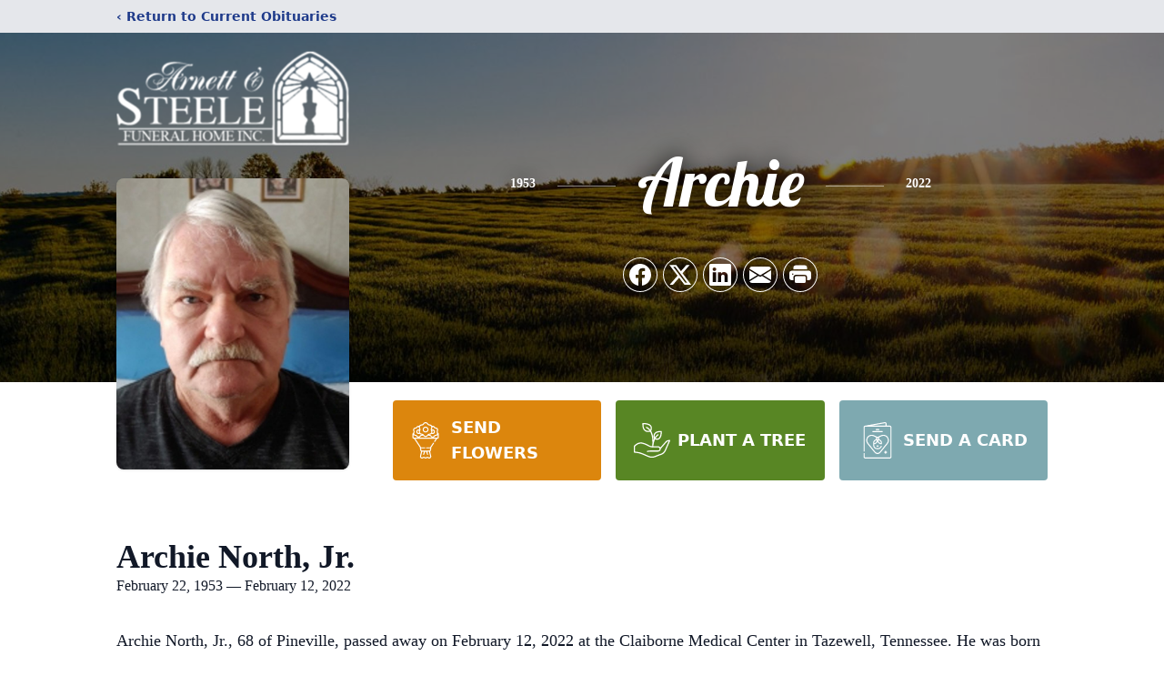

--- FILE ---
content_type: text/html; charset=utf-8
request_url: https://www.google.com/recaptcha/enterprise/anchor?ar=1&k=6Le2keorAAAAAFXB6mQi71hv74I95guLrR98-3nP&co=aHR0cHM6Ly93d3cuYXJuZXR0c3RlZWxlLmNvbTo0NDM.&hl=en&type=image&v=PoyoqOPhxBO7pBk68S4YbpHZ&theme=light&size=invisible&badge=bottomright&anchor-ms=20000&execute-ms=30000&cb=k5yscq60hrbf
body_size: 48675
content:
<!DOCTYPE HTML><html dir="ltr" lang="en"><head><meta http-equiv="Content-Type" content="text/html; charset=UTF-8">
<meta http-equiv="X-UA-Compatible" content="IE=edge">
<title>reCAPTCHA</title>
<style type="text/css">
/* cyrillic-ext */
@font-face {
  font-family: 'Roboto';
  font-style: normal;
  font-weight: 400;
  font-stretch: 100%;
  src: url(//fonts.gstatic.com/s/roboto/v48/KFO7CnqEu92Fr1ME7kSn66aGLdTylUAMa3GUBHMdazTgWw.woff2) format('woff2');
  unicode-range: U+0460-052F, U+1C80-1C8A, U+20B4, U+2DE0-2DFF, U+A640-A69F, U+FE2E-FE2F;
}
/* cyrillic */
@font-face {
  font-family: 'Roboto';
  font-style: normal;
  font-weight: 400;
  font-stretch: 100%;
  src: url(//fonts.gstatic.com/s/roboto/v48/KFO7CnqEu92Fr1ME7kSn66aGLdTylUAMa3iUBHMdazTgWw.woff2) format('woff2');
  unicode-range: U+0301, U+0400-045F, U+0490-0491, U+04B0-04B1, U+2116;
}
/* greek-ext */
@font-face {
  font-family: 'Roboto';
  font-style: normal;
  font-weight: 400;
  font-stretch: 100%;
  src: url(//fonts.gstatic.com/s/roboto/v48/KFO7CnqEu92Fr1ME7kSn66aGLdTylUAMa3CUBHMdazTgWw.woff2) format('woff2');
  unicode-range: U+1F00-1FFF;
}
/* greek */
@font-face {
  font-family: 'Roboto';
  font-style: normal;
  font-weight: 400;
  font-stretch: 100%;
  src: url(//fonts.gstatic.com/s/roboto/v48/KFO7CnqEu92Fr1ME7kSn66aGLdTylUAMa3-UBHMdazTgWw.woff2) format('woff2');
  unicode-range: U+0370-0377, U+037A-037F, U+0384-038A, U+038C, U+038E-03A1, U+03A3-03FF;
}
/* math */
@font-face {
  font-family: 'Roboto';
  font-style: normal;
  font-weight: 400;
  font-stretch: 100%;
  src: url(//fonts.gstatic.com/s/roboto/v48/KFO7CnqEu92Fr1ME7kSn66aGLdTylUAMawCUBHMdazTgWw.woff2) format('woff2');
  unicode-range: U+0302-0303, U+0305, U+0307-0308, U+0310, U+0312, U+0315, U+031A, U+0326-0327, U+032C, U+032F-0330, U+0332-0333, U+0338, U+033A, U+0346, U+034D, U+0391-03A1, U+03A3-03A9, U+03B1-03C9, U+03D1, U+03D5-03D6, U+03F0-03F1, U+03F4-03F5, U+2016-2017, U+2034-2038, U+203C, U+2040, U+2043, U+2047, U+2050, U+2057, U+205F, U+2070-2071, U+2074-208E, U+2090-209C, U+20D0-20DC, U+20E1, U+20E5-20EF, U+2100-2112, U+2114-2115, U+2117-2121, U+2123-214F, U+2190, U+2192, U+2194-21AE, U+21B0-21E5, U+21F1-21F2, U+21F4-2211, U+2213-2214, U+2216-22FF, U+2308-230B, U+2310, U+2319, U+231C-2321, U+2336-237A, U+237C, U+2395, U+239B-23B7, U+23D0, U+23DC-23E1, U+2474-2475, U+25AF, U+25B3, U+25B7, U+25BD, U+25C1, U+25CA, U+25CC, U+25FB, U+266D-266F, U+27C0-27FF, U+2900-2AFF, U+2B0E-2B11, U+2B30-2B4C, U+2BFE, U+3030, U+FF5B, U+FF5D, U+1D400-1D7FF, U+1EE00-1EEFF;
}
/* symbols */
@font-face {
  font-family: 'Roboto';
  font-style: normal;
  font-weight: 400;
  font-stretch: 100%;
  src: url(//fonts.gstatic.com/s/roboto/v48/KFO7CnqEu92Fr1ME7kSn66aGLdTylUAMaxKUBHMdazTgWw.woff2) format('woff2');
  unicode-range: U+0001-000C, U+000E-001F, U+007F-009F, U+20DD-20E0, U+20E2-20E4, U+2150-218F, U+2190, U+2192, U+2194-2199, U+21AF, U+21E6-21F0, U+21F3, U+2218-2219, U+2299, U+22C4-22C6, U+2300-243F, U+2440-244A, U+2460-24FF, U+25A0-27BF, U+2800-28FF, U+2921-2922, U+2981, U+29BF, U+29EB, U+2B00-2BFF, U+4DC0-4DFF, U+FFF9-FFFB, U+10140-1018E, U+10190-1019C, U+101A0, U+101D0-101FD, U+102E0-102FB, U+10E60-10E7E, U+1D2C0-1D2D3, U+1D2E0-1D37F, U+1F000-1F0FF, U+1F100-1F1AD, U+1F1E6-1F1FF, U+1F30D-1F30F, U+1F315, U+1F31C, U+1F31E, U+1F320-1F32C, U+1F336, U+1F378, U+1F37D, U+1F382, U+1F393-1F39F, U+1F3A7-1F3A8, U+1F3AC-1F3AF, U+1F3C2, U+1F3C4-1F3C6, U+1F3CA-1F3CE, U+1F3D4-1F3E0, U+1F3ED, U+1F3F1-1F3F3, U+1F3F5-1F3F7, U+1F408, U+1F415, U+1F41F, U+1F426, U+1F43F, U+1F441-1F442, U+1F444, U+1F446-1F449, U+1F44C-1F44E, U+1F453, U+1F46A, U+1F47D, U+1F4A3, U+1F4B0, U+1F4B3, U+1F4B9, U+1F4BB, U+1F4BF, U+1F4C8-1F4CB, U+1F4D6, U+1F4DA, U+1F4DF, U+1F4E3-1F4E6, U+1F4EA-1F4ED, U+1F4F7, U+1F4F9-1F4FB, U+1F4FD-1F4FE, U+1F503, U+1F507-1F50B, U+1F50D, U+1F512-1F513, U+1F53E-1F54A, U+1F54F-1F5FA, U+1F610, U+1F650-1F67F, U+1F687, U+1F68D, U+1F691, U+1F694, U+1F698, U+1F6AD, U+1F6B2, U+1F6B9-1F6BA, U+1F6BC, U+1F6C6-1F6CF, U+1F6D3-1F6D7, U+1F6E0-1F6EA, U+1F6F0-1F6F3, U+1F6F7-1F6FC, U+1F700-1F7FF, U+1F800-1F80B, U+1F810-1F847, U+1F850-1F859, U+1F860-1F887, U+1F890-1F8AD, U+1F8B0-1F8BB, U+1F8C0-1F8C1, U+1F900-1F90B, U+1F93B, U+1F946, U+1F984, U+1F996, U+1F9E9, U+1FA00-1FA6F, U+1FA70-1FA7C, U+1FA80-1FA89, U+1FA8F-1FAC6, U+1FACE-1FADC, U+1FADF-1FAE9, U+1FAF0-1FAF8, U+1FB00-1FBFF;
}
/* vietnamese */
@font-face {
  font-family: 'Roboto';
  font-style: normal;
  font-weight: 400;
  font-stretch: 100%;
  src: url(//fonts.gstatic.com/s/roboto/v48/KFO7CnqEu92Fr1ME7kSn66aGLdTylUAMa3OUBHMdazTgWw.woff2) format('woff2');
  unicode-range: U+0102-0103, U+0110-0111, U+0128-0129, U+0168-0169, U+01A0-01A1, U+01AF-01B0, U+0300-0301, U+0303-0304, U+0308-0309, U+0323, U+0329, U+1EA0-1EF9, U+20AB;
}
/* latin-ext */
@font-face {
  font-family: 'Roboto';
  font-style: normal;
  font-weight: 400;
  font-stretch: 100%;
  src: url(//fonts.gstatic.com/s/roboto/v48/KFO7CnqEu92Fr1ME7kSn66aGLdTylUAMa3KUBHMdazTgWw.woff2) format('woff2');
  unicode-range: U+0100-02BA, U+02BD-02C5, U+02C7-02CC, U+02CE-02D7, U+02DD-02FF, U+0304, U+0308, U+0329, U+1D00-1DBF, U+1E00-1E9F, U+1EF2-1EFF, U+2020, U+20A0-20AB, U+20AD-20C0, U+2113, U+2C60-2C7F, U+A720-A7FF;
}
/* latin */
@font-face {
  font-family: 'Roboto';
  font-style: normal;
  font-weight: 400;
  font-stretch: 100%;
  src: url(//fonts.gstatic.com/s/roboto/v48/KFO7CnqEu92Fr1ME7kSn66aGLdTylUAMa3yUBHMdazQ.woff2) format('woff2');
  unicode-range: U+0000-00FF, U+0131, U+0152-0153, U+02BB-02BC, U+02C6, U+02DA, U+02DC, U+0304, U+0308, U+0329, U+2000-206F, U+20AC, U+2122, U+2191, U+2193, U+2212, U+2215, U+FEFF, U+FFFD;
}
/* cyrillic-ext */
@font-face {
  font-family: 'Roboto';
  font-style: normal;
  font-weight: 500;
  font-stretch: 100%;
  src: url(//fonts.gstatic.com/s/roboto/v48/KFO7CnqEu92Fr1ME7kSn66aGLdTylUAMa3GUBHMdazTgWw.woff2) format('woff2');
  unicode-range: U+0460-052F, U+1C80-1C8A, U+20B4, U+2DE0-2DFF, U+A640-A69F, U+FE2E-FE2F;
}
/* cyrillic */
@font-face {
  font-family: 'Roboto';
  font-style: normal;
  font-weight: 500;
  font-stretch: 100%;
  src: url(//fonts.gstatic.com/s/roboto/v48/KFO7CnqEu92Fr1ME7kSn66aGLdTylUAMa3iUBHMdazTgWw.woff2) format('woff2');
  unicode-range: U+0301, U+0400-045F, U+0490-0491, U+04B0-04B1, U+2116;
}
/* greek-ext */
@font-face {
  font-family: 'Roboto';
  font-style: normal;
  font-weight: 500;
  font-stretch: 100%;
  src: url(//fonts.gstatic.com/s/roboto/v48/KFO7CnqEu92Fr1ME7kSn66aGLdTylUAMa3CUBHMdazTgWw.woff2) format('woff2');
  unicode-range: U+1F00-1FFF;
}
/* greek */
@font-face {
  font-family: 'Roboto';
  font-style: normal;
  font-weight: 500;
  font-stretch: 100%;
  src: url(//fonts.gstatic.com/s/roboto/v48/KFO7CnqEu92Fr1ME7kSn66aGLdTylUAMa3-UBHMdazTgWw.woff2) format('woff2');
  unicode-range: U+0370-0377, U+037A-037F, U+0384-038A, U+038C, U+038E-03A1, U+03A3-03FF;
}
/* math */
@font-face {
  font-family: 'Roboto';
  font-style: normal;
  font-weight: 500;
  font-stretch: 100%;
  src: url(//fonts.gstatic.com/s/roboto/v48/KFO7CnqEu92Fr1ME7kSn66aGLdTylUAMawCUBHMdazTgWw.woff2) format('woff2');
  unicode-range: U+0302-0303, U+0305, U+0307-0308, U+0310, U+0312, U+0315, U+031A, U+0326-0327, U+032C, U+032F-0330, U+0332-0333, U+0338, U+033A, U+0346, U+034D, U+0391-03A1, U+03A3-03A9, U+03B1-03C9, U+03D1, U+03D5-03D6, U+03F0-03F1, U+03F4-03F5, U+2016-2017, U+2034-2038, U+203C, U+2040, U+2043, U+2047, U+2050, U+2057, U+205F, U+2070-2071, U+2074-208E, U+2090-209C, U+20D0-20DC, U+20E1, U+20E5-20EF, U+2100-2112, U+2114-2115, U+2117-2121, U+2123-214F, U+2190, U+2192, U+2194-21AE, U+21B0-21E5, U+21F1-21F2, U+21F4-2211, U+2213-2214, U+2216-22FF, U+2308-230B, U+2310, U+2319, U+231C-2321, U+2336-237A, U+237C, U+2395, U+239B-23B7, U+23D0, U+23DC-23E1, U+2474-2475, U+25AF, U+25B3, U+25B7, U+25BD, U+25C1, U+25CA, U+25CC, U+25FB, U+266D-266F, U+27C0-27FF, U+2900-2AFF, U+2B0E-2B11, U+2B30-2B4C, U+2BFE, U+3030, U+FF5B, U+FF5D, U+1D400-1D7FF, U+1EE00-1EEFF;
}
/* symbols */
@font-face {
  font-family: 'Roboto';
  font-style: normal;
  font-weight: 500;
  font-stretch: 100%;
  src: url(//fonts.gstatic.com/s/roboto/v48/KFO7CnqEu92Fr1ME7kSn66aGLdTylUAMaxKUBHMdazTgWw.woff2) format('woff2');
  unicode-range: U+0001-000C, U+000E-001F, U+007F-009F, U+20DD-20E0, U+20E2-20E4, U+2150-218F, U+2190, U+2192, U+2194-2199, U+21AF, U+21E6-21F0, U+21F3, U+2218-2219, U+2299, U+22C4-22C6, U+2300-243F, U+2440-244A, U+2460-24FF, U+25A0-27BF, U+2800-28FF, U+2921-2922, U+2981, U+29BF, U+29EB, U+2B00-2BFF, U+4DC0-4DFF, U+FFF9-FFFB, U+10140-1018E, U+10190-1019C, U+101A0, U+101D0-101FD, U+102E0-102FB, U+10E60-10E7E, U+1D2C0-1D2D3, U+1D2E0-1D37F, U+1F000-1F0FF, U+1F100-1F1AD, U+1F1E6-1F1FF, U+1F30D-1F30F, U+1F315, U+1F31C, U+1F31E, U+1F320-1F32C, U+1F336, U+1F378, U+1F37D, U+1F382, U+1F393-1F39F, U+1F3A7-1F3A8, U+1F3AC-1F3AF, U+1F3C2, U+1F3C4-1F3C6, U+1F3CA-1F3CE, U+1F3D4-1F3E0, U+1F3ED, U+1F3F1-1F3F3, U+1F3F5-1F3F7, U+1F408, U+1F415, U+1F41F, U+1F426, U+1F43F, U+1F441-1F442, U+1F444, U+1F446-1F449, U+1F44C-1F44E, U+1F453, U+1F46A, U+1F47D, U+1F4A3, U+1F4B0, U+1F4B3, U+1F4B9, U+1F4BB, U+1F4BF, U+1F4C8-1F4CB, U+1F4D6, U+1F4DA, U+1F4DF, U+1F4E3-1F4E6, U+1F4EA-1F4ED, U+1F4F7, U+1F4F9-1F4FB, U+1F4FD-1F4FE, U+1F503, U+1F507-1F50B, U+1F50D, U+1F512-1F513, U+1F53E-1F54A, U+1F54F-1F5FA, U+1F610, U+1F650-1F67F, U+1F687, U+1F68D, U+1F691, U+1F694, U+1F698, U+1F6AD, U+1F6B2, U+1F6B9-1F6BA, U+1F6BC, U+1F6C6-1F6CF, U+1F6D3-1F6D7, U+1F6E0-1F6EA, U+1F6F0-1F6F3, U+1F6F7-1F6FC, U+1F700-1F7FF, U+1F800-1F80B, U+1F810-1F847, U+1F850-1F859, U+1F860-1F887, U+1F890-1F8AD, U+1F8B0-1F8BB, U+1F8C0-1F8C1, U+1F900-1F90B, U+1F93B, U+1F946, U+1F984, U+1F996, U+1F9E9, U+1FA00-1FA6F, U+1FA70-1FA7C, U+1FA80-1FA89, U+1FA8F-1FAC6, U+1FACE-1FADC, U+1FADF-1FAE9, U+1FAF0-1FAF8, U+1FB00-1FBFF;
}
/* vietnamese */
@font-face {
  font-family: 'Roboto';
  font-style: normal;
  font-weight: 500;
  font-stretch: 100%;
  src: url(//fonts.gstatic.com/s/roboto/v48/KFO7CnqEu92Fr1ME7kSn66aGLdTylUAMa3OUBHMdazTgWw.woff2) format('woff2');
  unicode-range: U+0102-0103, U+0110-0111, U+0128-0129, U+0168-0169, U+01A0-01A1, U+01AF-01B0, U+0300-0301, U+0303-0304, U+0308-0309, U+0323, U+0329, U+1EA0-1EF9, U+20AB;
}
/* latin-ext */
@font-face {
  font-family: 'Roboto';
  font-style: normal;
  font-weight: 500;
  font-stretch: 100%;
  src: url(//fonts.gstatic.com/s/roboto/v48/KFO7CnqEu92Fr1ME7kSn66aGLdTylUAMa3KUBHMdazTgWw.woff2) format('woff2');
  unicode-range: U+0100-02BA, U+02BD-02C5, U+02C7-02CC, U+02CE-02D7, U+02DD-02FF, U+0304, U+0308, U+0329, U+1D00-1DBF, U+1E00-1E9F, U+1EF2-1EFF, U+2020, U+20A0-20AB, U+20AD-20C0, U+2113, U+2C60-2C7F, U+A720-A7FF;
}
/* latin */
@font-face {
  font-family: 'Roboto';
  font-style: normal;
  font-weight: 500;
  font-stretch: 100%;
  src: url(//fonts.gstatic.com/s/roboto/v48/KFO7CnqEu92Fr1ME7kSn66aGLdTylUAMa3yUBHMdazQ.woff2) format('woff2');
  unicode-range: U+0000-00FF, U+0131, U+0152-0153, U+02BB-02BC, U+02C6, U+02DA, U+02DC, U+0304, U+0308, U+0329, U+2000-206F, U+20AC, U+2122, U+2191, U+2193, U+2212, U+2215, U+FEFF, U+FFFD;
}
/* cyrillic-ext */
@font-face {
  font-family: 'Roboto';
  font-style: normal;
  font-weight: 900;
  font-stretch: 100%;
  src: url(//fonts.gstatic.com/s/roboto/v48/KFO7CnqEu92Fr1ME7kSn66aGLdTylUAMa3GUBHMdazTgWw.woff2) format('woff2');
  unicode-range: U+0460-052F, U+1C80-1C8A, U+20B4, U+2DE0-2DFF, U+A640-A69F, U+FE2E-FE2F;
}
/* cyrillic */
@font-face {
  font-family: 'Roboto';
  font-style: normal;
  font-weight: 900;
  font-stretch: 100%;
  src: url(//fonts.gstatic.com/s/roboto/v48/KFO7CnqEu92Fr1ME7kSn66aGLdTylUAMa3iUBHMdazTgWw.woff2) format('woff2');
  unicode-range: U+0301, U+0400-045F, U+0490-0491, U+04B0-04B1, U+2116;
}
/* greek-ext */
@font-face {
  font-family: 'Roboto';
  font-style: normal;
  font-weight: 900;
  font-stretch: 100%;
  src: url(//fonts.gstatic.com/s/roboto/v48/KFO7CnqEu92Fr1ME7kSn66aGLdTylUAMa3CUBHMdazTgWw.woff2) format('woff2');
  unicode-range: U+1F00-1FFF;
}
/* greek */
@font-face {
  font-family: 'Roboto';
  font-style: normal;
  font-weight: 900;
  font-stretch: 100%;
  src: url(//fonts.gstatic.com/s/roboto/v48/KFO7CnqEu92Fr1ME7kSn66aGLdTylUAMa3-UBHMdazTgWw.woff2) format('woff2');
  unicode-range: U+0370-0377, U+037A-037F, U+0384-038A, U+038C, U+038E-03A1, U+03A3-03FF;
}
/* math */
@font-face {
  font-family: 'Roboto';
  font-style: normal;
  font-weight: 900;
  font-stretch: 100%;
  src: url(//fonts.gstatic.com/s/roboto/v48/KFO7CnqEu92Fr1ME7kSn66aGLdTylUAMawCUBHMdazTgWw.woff2) format('woff2');
  unicode-range: U+0302-0303, U+0305, U+0307-0308, U+0310, U+0312, U+0315, U+031A, U+0326-0327, U+032C, U+032F-0330, U+0332-0333, U+0338, U+033A, U+0346, U+034D, U+0391-03A1, U+03A3-03A9, U+03B1-03C9, U+03D1, U+03D5-03D6, U+03F0-03F1, U+03F4-03F5, U+2016-2017, U+2034-2038, U+203C, U+2040, U+2043, U+2047, U+2050, U+2057, U+205F, U+2070-2071, U+2074-208E, U+2090-209C, U+20D0-20DC, U+20E1, U+20E5-20EF, U+2100-2112, U+2114-2115, U+2117-2121, U+2123-214F, U+2190, U+2192, U+2194-21AE, U+21B0-21E5, U+21F1-21F2, U+21F4-2211, U+2213-2214, U+2216-22FF, U+2308-230B, U+2310, U+2319, U+231C-2321, U+2336-237A, U+237C, U+2395, U+239B-23B7, U+23D0, U+23DC-23E1, U+2474-2475, U+25AF, U+25B3, U+25B7, U+25BD, U+25C1, U+25CA, U+25CC, U+25FB, U+266D-266F, U+27C0-27FF, U+2900-2AFF, U+2B0E-2B11, U+2B30-2B4C, U+2BFE, U+3030, U+FF5B, U+FF5D, U+1D400-1D7FF, U+1EE00-1EEFF;
}
/* symbols */
@font-face {
  font-family: 'Roboto';
  font-style: normal;
  font-weight: 900;
  font-stretch: 100%;
  src: url(//fonts.gstatic.com/s/roboto/v48/KFO7CnqEu92Fr1ME7kSn66aGLdTylUAMaxKUBHMdazTgWw.woff2) format('woff2');
  unicode-range: U+0001-000C, U+000E-001F, U+007F-009F, U+20DD-20E0, U+20E2-20E4, U+2150-218F, U+2190, U+2192, U+2194-2199, U+21AF, U+21E6-21F0, U+21F3, U+2218-2219, U+2299, U+22C4-22C6, U+2300-243F, U+2440-244A, U+2460-24FF, U+25A0-27BF, U+2800-28FF, U+2921-2922, U+2981, U+29BF, U+29EB, U+2B00-2BFF, U+4DC0-4DFF, U+FFF9-FFFB, U+10140-1018E, U+10190-1019C, U+101A0, U+101D0-101FD, U+102E0-102FB, U+10E60-10E7E, U+1D2C0-1D2D3, U+1D2E0-1D37F, U+1F000-1F0FF, U+1F100-1F1AD, U+1F1E6-1F1FF, U+1F30D-1F30F, U+1F315, U+1F31C, U+1F31E, U+1F320-1F32C, U+1F336, U+1F378, U+1F37D, U+1F382, U+1F393-1F39F, U+1F3A7-1F3A8, U+1F3AC-1F3AF, U+1F3C2, U+1F3C4-1F3C6, U+1F3CA-1F3CE, U+1F3D4-1F3E0, U+1F3ED, U+1F3F1-1F3F3, U+1F3F5-1F3F7, U+1F408, U+1F415, U+1F41F, U+1F426, U+1F43F, U+1F441-1F442, U+1F444, U+1F446-1F449, U+1F44C-1F44E, U+1F453, U+1F46A, U+1F47D, U+1F4A3, U+1F4B0, U+1F4B3, U+1F4B9, U+1F4BB, U+1F4BF, U+1F4C8-1F4CB, U+1F4D6, U+1F4DA, U+1F4DF, U+1F4E3-1F4E6, U+1F4EA-1F4ED, U+1F4F7, U+1F4F9-1F4FB, U+1F4FD-1F4FE, U+1F503, U+1F507-1F50B, U+1F50D, U+1F512-1F513, U+1F53E-1F54A, U+1F54F-1F5FA, U+1F610, U+1F650-1F67F, U+1F687, U+1F68D, U+1F691, U+1F694, U+1F698, U+1F6AD, U+1F6B2, U+1F6B9-1F6BA, U+1F6BC, U+1F6C6-1F6CF, U+1F6D3-1F6D7, U+1F6E0-1F6EA, U+1F6F0-1F6F3, U+1F6F7-1F6FC, U+1F700-1F7FF, U+1F800-1F80B, U+1F810-1F847, U+1F850-1F859, U+1F860-1F887, U+1F890-1F8AD, U+1F8B0-1F8BB, U+1F8C0-1F8C1, U+1F900-1F90B, U+1F93B, U+1F946, U+1F984, U+1F996, U+1F9E9, U+1FA00-1FA6F, U+1FA70-1FA7C, U+1FA80-1FA89, U+1FA8F-1FAC6, U+1FACE-1FADC, U+1FADF-1FAE9, U+1FAF0-1FAF8, U+1FB00-1FBFF;
}
/* vietnamese */
@font-face {
  font-family: 'Roboto';
  font-style: normal;
  font-weight: 900;
  font-stretch: 100%;
  src: url(//fonts.gstatic.com/s/roboto/v48/KFO7CnqEu92Fr1ME7kSn66aGLdTylUAMa3OUBHMdazTgWw.woff2) format('woff2');
  unicode-range: U+0102-0103, U+0110-0111, U+0128-0129, U+0168-0169, U+01A0-01A1, U+01AF-01B0, U+0300-0301, U+0303-0304, U+0308-0309, U+0323, U+0329, U+1EA0-1EF9, U+20AB;
}
/* latin-ext */
@font-face {
  font-family: 'Roboto';
  font-style: normal;
  font-weight: 900;
  font-stretch: 100%;
  src: url(//fonts.gstatic.com/s/roboto/v48/KFO7CnqEu92Fr1ME7kSn66aGLdTylUAMa3KUBHMdazTgWw.woff2) format('woff2');
  unicode-range: U+0100-02BA, U+02BD-02C5, U+02C7-02CC, U+02CE-02D7, U+02DD-02FF, U+0304, U+0308, U+0329, U+1D00-1DBF, U+1E00-1E9F, U+1EF2-1EFF, U+2020, U+20A0-20AB, U+20AD-20C0, U+2113, U+2C60-2C7F, U+A720-A7FF;
}
/* latin */
@font-face {
  font-family: 'Roboto';
  font-style: normal;
  font-weight: 900;
  font-stretch: 100%;
  src: url(//fonts.gstatic.com/s/roboto/v48/KFO7CnqEu92Fr1ME7kSn66aGLdTylUAMa3yUBHMdazQ.woff2) format('woff2');
  unicode-range: U+0000-00FF, U+0131, U+0152-0153, U+02BB-02BC, U+02C6, U+02DA, U+02DC, U+0304, U+0308, U+0329, U+2000-206F, U+20AC, U+2122, U+2191, U+2193, U+2212, U+2215, U+FEFF, U+FFFD;
}

</style>
<link rel="stylesheet" type="text/css" href="https://www.gstatic.com/recaptcha/releases/PoyoqOPhxBO7pBk68S4YbpHZ/styles__ltr.css">
<script nonce="mtgCE3mxWVXcjk_wHqYbpQ" type="text/javascript">window['__recaptcha_api'] = 'https://www.google.com/recaptcha/enterprise/';</script>
<script type="text/javascript" src="https://www.gstatic.com/recaptcha/releases/PoyoqOPhxBO7pBk68S4YbpHZ/recaptcha__en.js" nonce="mtgCE3mxWVXcjk_wHqYbpQ">
      
    </script></head>
<body><div id="rc-anchor-alert" class="rc-anchor-alert"></div>
<input type="hidden" id="recaptcha-token" value="[base64]">
<script type="text/javascript" nonce="mtgCE3mxWVXcjk_wHqYbpQ">
      recaptcha.anchor.Main.init("[\x22ainput\x22,[\x22bgdata\x22,\x22\x22,\[base64]/[base64]/bmV3IFpbdF0obVswXSk6Sz09Mj9uZXcgWlt0XShtWzBdLG1bMV0pOks9PTM/bmV3IFpbdF0obVswXSxtWzFdLG1bMl0pOks9PTQ/[base64]/[base64]/[base64]/[base64]/[base64]/[base64]/[base64]/[base64]/[base64]/[base64]/[base64]/[base64]/[base64]/[base64]\\u003d\\u003d\x22,\[base64]\\u003d\\u003d\x22,\x22QcORL8OCLcKvDyLDtMOdXFt2JyBDwoBYBBFVDMKOwoJ6eBZOw4o8w7vCqwrDqFFYwopkbzrCjsKZwrE/G8O1woohwrvDvE3CszhuPVfCu8KeC8OyJFDDqFPDmD02w7/CvVp2J8K4wrN8XAHDmMOowovDtMOkw7DCpMORf8OAHMKGe8O5ZMO/wo5EYMKKXywIwoLDpGrDuMKmRcOLw7g1QsOlT8OBw7JEw70Zwr/CncKbUArDuzbCqiQWwqTCnG/CrsOxU8OWwqsfSsKmGSZdw4AMdMO6CiAWZEdbwr3Ci8Kww7nDk0cGR8KSwotnIUTDljQNVMOJYMKVwp9Lwqtcw6FkwobDqcKbL8O3T8KxwqnDtVnDmEkqwqPCqMKVAcOcRsOKf8O7QcOpKsKASsO6CTFSfsO3OAtUPkM/[base64]/DlMKHw5zCq8KXXgszw5tlw5tHdk0Lw7PDjgXCrMK3PFrCoC3Cg0/CosKDE2odC3gXwqfCgcO7CMKrwoHCnsKlP8K1c8OOfwLCv8OvLkXCs8O+Kxlhw5czUCATwqVFwoA6CMOvwpkvw4jCisOawqE7DkPCmmxzGX/[base64]/Dhh07bcO/wpx/bcKPIkbCnwrDsEoxesKfTULCixJkO8KdOsKNw6XCkQTDqEY9wqEEwrdrw7Nkw7/DnMO1w6/DpsKVfBfDoQo2U1hrFxI+woBfwokcwr1Gw5tZPh7CtjjCj8K0wos9w5liw4fCom4Aw4bCozPDm8Kaw6HChErDqTfCqMOdFQd9M8OHw6lpwqjCtcOdwrstwrZ1w4sxSMOVwp/Dq8KAHHrCkMOnwpYfw5rDmQEWw6rDn8KGMkQzUxPCsDNHYMOFW1nDrMKQwqzCuBXCm8OYw4PCvcKowpIrVMKUZ8K6AcOZwqrDt1J2wpR+wqXCt2kHEsKaZ8KuRijCsGczJsKVwq/DrMOrHg4WPU3CkW/[base64]/w5sIaTQOOsOkc0UzQ8OJGzPDmUnCjcKyw6wzw7LChMOaw7DClMKgWnsswrBdZsKoBjbDucK1wqVsVwZowqHCnhrDtCQgKsObw7d/wp9UTMKDaMOww5/DuxMsbR1wDk7CgnXDu1PCpcO8w5jDpsOQB8OsXFMTw53Dtg4XRcKMw7TCohExM27Doz1yw70tVMKTO2/CgsO2DMOiNBFHfz05PcOtOTfCssOnwrUmEn4awo3CnlJYwpLDnMOMUhkzcgB+w6trwqTCtcOPw4nChiLDj8OeTMOIwrHCjD/DuSvDqkdhdcOuXA7CmMKvK8OnwqhNwoTCgjfCicK8wqtmw6VpwqfCj39aFcKfEnF+wrRVwoQnwqbCrhUlbMKHw6kQwpjDscOCw7bCmQUkCVjDp8Kawq0zw4fCswNfXsOGJsKLw7NNw5AtRTLDi8OMwoTDgxJpw7HCkmY3w4PDsGENwo7DvG1WwrVkMh/Ck0rDqcKOwqTCusK2woxRw4fCp8KLeUvDm8KiUMKBwrhQwp0Lw7vCsTUGwpoEwqLDjgJnw4bDhcOdwqFubybDm14Bw6TCnW/Dq1bCisKNEMKneMKPwoHCn8Kvwq3CrMKoCcK4wr3DtcK5w4F5w5pyTDoIZ0UQXsOzdCnDgcKhVMKbw6VRJzZcwqh7C8O9NMK3acOGw4oewr9dIMOOwqBjEcKgw5MIw4BDf8KFYMK1OsK/[base64]/[base64]/CisODYVcCwq/ChMKCwoo/wokqw7LDiwMkw53Dp0Bkw4jCvMOOHcKxwosyRMKQw6pEw5gfw5fDjMOgw6NuOcOpw4vCkcKtwoxqw7jDtsOTw4bDsSrCmRMHSCrCnl0VXTRyfMOZRcKTwqsEwr98woXDpREiwrokwrLDpSDCm8K+woDDmMOuCsOmw4ZXw7BjNWtgH8O/[base64]/[base64]/CgwxyesK2MsKba3zCkErCiGQnFMOaHcOEwrXCvWULw7jDq8Kgw4B1FV7DnjtxQAzDqDVnwpfDtmPDnTjCug8JwqQMwrXDo3gPOWEyW8KUO3AVYcOPwqQtw6diw7ojwoZYMxTCm0ArLcOmL8OTw53CmsKVw6fCi1lmZcOrw74qCsOSBlsjYVU2wqVAwpd/w63Dj8KuIMOAwonDjMKhcCMyfwrDkMO/[base64]/DgMKAw4VswpcPIhRwwqUdacOMw6jDkyVPCzgXXsOvwq/DgMO9N3LDt0bDriFgB8KHw5vDksKHwojCrmUuwovDt8OnKMOJwqEKbQbDgcOcMTQZw6vCtRjDvz8KwrVHXxdzDnbChT7CjcKgFynDo8KYw4I9X8Oqw73DgsOcw4/DncKnwovCoTHCqn3Cp8K7aQTClsKYWVnDssKKwqjCrn3CmsKXRSjDqcKwccOCw5fClwfDt1tfw5sncGvCvsOYTsKracOUAsOafsK6w5wle1TDtB/Dj8KBRsK2w77Dr1HCmmsnwrzDjsOSwpPDtMO8NCjCqcKuw4kLACPCr8KbCnAzZl/DlsOITD9URsKLJMKQQ8KIw7jCpcOhcsOuWsOyw4YMb3zCg8OhwqnClcOUw7wKwr/Ci2oXK8OGYj/CuMOiDCZdwroQwr1eIcKTw4cKw4V2wpzChkHDtsK/fsKLwpRbwpxdw6DChSAgw7bDqF7CmcOFw51ObCVqwpHDlmN+wrB2Z8OHw4TCuExBw6TDh8KHO8K7Bz7CvTHCqHhuwqpZwqIAI8KBcGNxwqLCucO3wrHDgsO5wojDt8OGMsKgSMKrwqHDscK1w5/DsMKSLMOVw4Ydwp1AasOPw7PCrcOrwpvDvsK7w4fCrSVGwr7CknNhJinCmi/CjSUpwpLCksKzY8KVwrrDrsK3w6gTG2rClwfCosKMwqHDvjgLw6ZAWMOzw5TClMKSw63CtMKvGMObO8Kaw5/DrcOqw5DDmDjCnR0cw7/ClFLCvw1UwoTCnCpYw4nDnBxzwrnCk0zDjUbDosODDMOXFMKdacOqw6c/w4rCllDCvsODwqcBw5IgYxEbwqcCTFVwwrkhw4tYwq8Rw7LDhcK0MsOywoXCh8K1d8OHeG90JcOVGBDDjTfCtBfCmMKnOsOHK8Ogwpkpw6LCh3TCgMOVw6bDm8ODSR8wwoc+wqTCr8Oiw788QjEMc8K0XS/CuMORYXfDnsKpTcK+VUjDuDIJccKaw7XCgDfDs8OFYVw3wqYuwokuwrhSJXUAwq1sw6LDtWhULMOVZ8KZwqtcb1sXC1XCpjMXwpnCvEnCkMKOT2nDssOWC8OEw7LDj8KlLcOtCcOBN3HChsOxHHFew7wPd8KkEMO3wozDtDs1DQ/DkEoPw4M2wrEnZS0bPMKZZcKqwp0bw64Mw5RBbcKlwp1Pw7k1ZMK7BcKbwpQDw7XChMOiZDkMKmzChMORwo/DoMOQw6TDoMKiwrlnHFTDqsK+R8OKw7PClixPcMKBwplKBFvCusKhwr/DhjvDl8KWHxPDgALCkWI2dcOmBl7DisO7w5cQw6DDoGY5EUxkGsOXwr8YUcKKw587UFHClMKQfETDpcOHw49Lw7fDvcKyw5J4NzE0w4fCvDAbw6VeRDsXwobDvcKrw6PDncKywqoVwrfCgWw9w6zCisKIOsO0w6R8R8OOGRPCi3rCu8K+w4rCpnleacO/woQAGnZhdFnCvMKZfm3DhMOwwoF+w5JIanvDgUUqw6TDlsOJw7HCscKFwrpgWmhbCV8+IjjCp8O3W3Jbw5PCml/CsWA/woUbwrEmw5bDtcOxwrsKw4PCmcK/wp3DqxHDljXDtTdQwqI+PmjCmsO/[base64]/CsDXDokfDh8OUIBnDk8O8wrDDl2J0wopxAMO0wpQVDsKkYsO/w5vCosOHLTbDiMKfw5Ruw7FGw7jCkDMUcXHCqsOXw4vCm0pbDcOdw5DCmMK5amzDnMOPw4QNDsKsw5gNPMKow5YtZ8KoVh3Ci8KfJcOJSGfDomdVwoArRCXCo8KvwqfDtcObwqrDgcOAZmwRwozDmsKSwp8EWXnDmsONambDr8OjZn/Ds8O3w5w1QsOCVsKLwogqRHDDhsKQw5zDuy7DiMOBw4rDuSzDtMOPw4Q3Q2YyIFQ7wo3DjcOFXQzDuxQMfMOWw5R4w5Ucw5NDBk/[base64]/MMOGf8O0wqbCusKsw6nDkBIKwrZ2w5cwal88wqLDgcKfYVB3dsONwoAIW8O1w5XDsD3DmcK1N8KeeMKhcMOLV8KYw4VkwrJVwpMOw6AHw68WdiTCnQLCjWllw58iw4oeeCHCj8KLw4bCocO8DmnDpx/DrMKkwrjCqyNUw7TDncOlEMKSQsOGw6jDq3ISw5fCpQvCqMOpwprCjMKiN8K9OSVxw57CnSVnwocQw7NHNXYZV33DicK1wptMSxZow6DCp1HDrTDDkh1mMEwYCj0JwqhEwpDCr8O1wpvCqMOoQMO/w6kIwoUCwoURwrHDqsOmwpfDsMKVNMKPZAcRXyp6CsOHwpZRw7s8woYjwr7Cj2B+YkcLYsKFBMKyaVLCnsOTQ2B0wonCm8OiwoTCp0LDk0TCr8OpwqjCmsKaw6w+wpTClcOywo/CqUFCMsKPwqTDncKlw58MRMOGw4fCl8Owwp47JsOPNw7Chgg0wo3CqcO/HRjDvC8Gwr9odgkfcWLCpMKHSikQwpRgwrc4Mw5pZRY/w5bDscKqwoddwrAXLW1ZX8KhBjIvKMKhw4XDksKsbMOOIsOswo/[base64]/[base64]/C8Knaiwaw7vDnR9Vw5rCj3HDnsKdw5tqKl3CucKNbMKCGsOoNMKQA3RIw5A1wpXCsiTDg8OnNXjCtsOwwrPDu8KzDcKCNlQgOMKzw5TDnhwdbUATwofDjMO4FcO0MFF/I8Osw5rChsKLw4gdw67DgsK5EgbDgGh5JC0NPsOgwrdywp7DggPDrcKUJ8OQf8O1bFV8w4JpcDp0fGRRwrsNw4fDiMOkB8KOwo7CimvCicObEsO8w751w64zw4YOcmItd1jCpDRpXsKLwpJRThzDm8OjWm9Ow7ZZacOkD8KuRzc/[base64]/[base64]/ClnNTw6bCtXnDvijDmcKfw64zXsKBNcK5w4XCpMKUWE4/w7bDlsOaExMRVsOZWhDDrmI3w7LDpxBTb8OFwpB3EzHCnnBfwo7DjsOtwq9cwrtowqjCoMOcwrxqVHvCvg09wpt6w7jDt8ONSMKdwrvDusKYUU95w44jMsKYLCzDuEJLeX/CpcKFbx7DusKdw7HCk214wpHDvMOKwp4nwpbDh8OXw4LDq8KYOMKyJ0JEYcOEwp8helrChcO6w43CkUDDl8Oaw4jCmcOTSElhVBPCpGTCucKPHWLDqgPDii7DkMOjw7R7woJ8wr3ClMKrwpjCmcKAb03Dt8KSw71CGFMzw5l7CsO/MsOWLcKewp8NwpTCgsOlwqEPc8O+w7rDhx0dw4jDlcOKecOpwo85Z8KINcK4LcKpdsKVw7zCq1vDoMKyO8K/dwrCsUXDslUpwoBrw47DqmvCuX7CrsKXWMOwYQ3DhMOCJcKIdMOtMh7CsMORwrnCuHtQHMK7PsKTw5nDujnDscKiwojCsMK/G8KSw4rCoMKxwrPDvk9VFsKBLsK7GCAjU8OBbyrDjmLDqsKFYMKkdMKYwpjCtcKLEQLCr8K5wpDCtTFPw7DCsUUMQMOEWQBqwrvDiyHDt8KHw4DCosO4w4gmO8OLwrvCuMKNFcOjwoI/woXDgcK0wp/Cp8KnDD0Dwr9IXE3DulLCknzCkDLDlhrDqMOSYlUTwrzCil/[base64]/DqzULasK3WDAZesOhwoxjw7bCrSTCkksyKXnDs8KuwrkGw5PCpgbDlsKawph3wr1zKi/ChBpCwrHCt8K/ScKkw45/w6hqIMOKWHExw6/ChjjDosO/[base64]/w4QIw5gpwovCvGV/PcKDwoEFVMOSw7zCq8OTHMONAAnDqsKAAhHCvsOAAcOTw5TDrl/CisOXw7zDkl3CkSDCq0/[base64]/[base64]/[base64]/[base64]/Dn0lJOcKfDMO3JkvDo0hiUsOSwpl4wpHCiitzwoFVwrs+R8K0w49vw5fDs8Kew7w3QE/[base64]/[base64]/w5RMwq0Cwpl/[base64]/woPCj8Orw4E9ZcKmIHYsf8O9EWp1PD99w6vDrXhQwoxxwpV5w53DiB8NwrHCuzQ6wrRWwodjdn3DksKjwpNAw7kUGT5Dw7JJwq3CnsKxGzdVBE7DpVDDjcKhwrvDi2Mqw6kCw7/[base64]/Dt23DniVTwrrCucO3w7bDpzzDqsKCKBvDvMKvwo7CmMOSViDCpFzCpVM/w6HDr8KTOsKFf8Kzw4BTwrLDssOsw6Uuw4bCt8Knw5TCjz/DmW1OVsOtwqE/InzCqMK2w5XDg8OIw7XCgEvChcObw5jCtjPDiMOrw5/DosKmw7MvKiJQJ8OnwoECw5ZUHsOwGR8rQMKPKzTDmcKKA8Kkw6TCunTCjTV5amVQw6HDvhwDR3LClsKoFgfDjcOcw4tSHnLCqB/DtMO+w740w4nDh8OtSSzDq8Ofw78MXcKqwpzCssKgKCcZWFLDtC0JwrR6CcK9KsOAwpY1w4Atw4bCpcOHKcKDw6R2wqLCgMOfwoYMw67CuVTDhMOkJV94wq/CiEEQdMK6I8OtwofCrsOHw5XDsWrCsMK9Ungxw7rDmgrClDjDtCvDhcKpwoh2w5fCn8ONw75cbBEQH8KmaxQRw4jCjFJHLwMmTcOOcsOYwqrDkXYbwqTDsi1Ew6XDocOMwp0FwqnCt3bCnknCl8KtU8KkAMOIwrAHwqB3w6/CqsOPYQ80UBXCs8Kuw6YYw43DtQofw5VbFsODw6DDgMKJGsOkwqPDjMK9wpMjw5hvH1Jgwo0AAyTCoWnDsMKsO2jCiG7DjRNTJsOwwrfDn2MTwofCjcK/OXNQw7jDt8KcScKgBRTDuFPCvysVwqVzYBbCgcOuw4EufVHDsD3DsMOoBhjDrcKwKDVxDsKVHT1+wpHDuMKCQmkiw4tpaAYRw6FhATHCh8OSwrwtNcKUw5jCtsKHBjbCncK/w7TDihPCr8O/[base64]/w7rCs8KiXh8mAilsKhFywr8awr7DvMOHwqrDmR3CocOJNRUwwpFNNWwlw4JbW0jDvRPCliE0wrF9w7sMwqlRw4Udw7/[base64]/DscOKw7HCjhDCo8OkIsK+wqoswp/Cun8mXFQzZsKwHiFeG8O4NsOmRQLClE7DssOwGjh0wqQow7N3wpjDjcOmRFomGMORw5HDimnDmivClcOQwr7Ck3AIUA4Xwq9yw5bCvEXDiB7CrhFqwr/CgUjCsXTCuxPDq8OPw6YJw4FcJ0bDg8Krwow2wqwPScKwwqbDicK1wqrCnQJFw4TCksO/HsKBwpLDt8OZwqtaw5zDgcOvw5UAwrrDqMObw6Few6zCj0ArwqrCrMK/w6Jbw4wrw7RbK8OTeU3DoHjCs8K5wqMgwozDqMOxa0DCv8KZw6vCixBWMcOVwol4wpjCgMO7VcOuPmLCkALCo13Dl2ULRsOXazzCsMKXwqNWwp8wTsKVwo/[base64]/[base64]/CoHoTwphOP8OWNMK5woJJfMKte8K4B24aw6J2eHtjCcOYwobDmU/[base64]/[base64]/wpHDmDLDgcK8wrTDjcKowq3DjgBwUsOewpk3w6fCl8KfBzTCncKQClTDllzDrhINw6nCsR7DqS3DusK+Gh7CgMKBw4A3YMK0MVc5OATDq3RowqJfVhrDjVrDlsOvw6Mywodxw75gBcO8wrR+AcKkwrMjK2YYw7/DlsOsKsOUSTo5woFPVMKVwq8lOBd7w7vDgMOXw7AKZWbCqcOaH8O6wrvClcKIw7vDkh/Cu8K2BATDr1DCg0zDrxZcE8KFwpjCjDHCuVs5Tw/DsBpow7jDqcORPXo6w49/wr0dwpTDg8Ovw5UpwrwMwq3DqMKDDcO+RcK3EcK0wr/Dp8KPwpA5R8OWZWBVw6nCgMKFL3UhHSp5eRd4w77Clg4oDh9ZRmLDmG3Doh3CsF8pwoDDmyw2w6jChwDCncOgw6BFbzE/QcK/[base64]/wpA2wqnDr3F+BsKUw4w9D01BJFlCBEUyw7YZcsKCOcOeHHLCkMOacy/Dg1jDvsOXfMO2HyApfsK5wq1jfMOkKl7Dg8OQYcKMw5luw6AqDEXCq8OUYcK8VEXChcKKw70Tw6cUw6fCicOnw4hYQXU2R8O0w5AXM8OswqkXwod3wodDP8KDXXvClMKCeMK2csOHEAzCj8OMwpzCtMOmTk1Aw5/DqyYtGiTCgw/CvzMFw7TDlRHCoTA0b1/[base64]/Dj8KMwrsPRHZcw7JIRcO3w5VJS8Ktwo/[base64]/[base64]/DjsOsUWh6AcOIR8O9wr1kKMO2w4vCnS/[base64]/Di8O0NcKlw7TDoCvDpsOew4/CinjCkHxtw48uwqhQEAnCvsOHw4/DkcOBdMOSNAHCnMKLZxcSw7gRTinDs17Cm3ExT8O9dXzDl0TCo8KmwrjCtMK9cUYTwrfDr8KiwrwLw4YLw7nCrjTCiMKiw4ZJw6Vhw4lIw4Z1MsKXPUrDnsOSwrzDu8OgEMKHw7zDuzBIL8ODVXfCvGciB8OaFsOZw5kHfEhww5RrwqrClsK5SH/DkcOBBsOaPcKew7nCoix3BcKYwrRiNUrCqibCkTPDv8Kbw4F6WWbDvMKKw6jDsjphf8OFw5HDssOBXkvDrcO+wrR/[base64]/DrsO9w4ZQw73CucKow6Qke8OdOsKjE8KdKMOLQxPCgzFXwqcbwr/[base64]/CgcOoAsKME2Nxw67DtsO2GcOVwoNuFsKRGzPChsO+woLCo1/Clw4Cw7/Cj8OYw5EeQVw1A8OUfUrDjw/ChgYXwpfDk8K0w7PDoV/[base64]/DgMOxw4TClMOowrTCuDFww4/CvcK6wpJewrnDswV2wpjCuMKIw5Jewr8SCMKbN8Obw7fDr2JQHh09wpHCgcKgwpXCtA7DsVfDpwLCjlfCvU3DuXcOwpo3eDjDtsKOw57Dl8O9wpNyO2rCmMKjw5LDuVxgJ8KPw6HDoT5Cwo1bBFxzwoMkOjTDn3wvw5dSLVMiwozCuUI/[base64]/DgcOFwo/[base64]/Cq0XDg8KGVcO3w4UEP8OQw6/Cj0cjwrXCqsO8WcKuwovCnlXDhEN5w74pw4A0wqZfwrkCw51MUsKoasObw6HDmcOLC8KHHz3DqCcyRsOtwqPDvMOVwqV3R8OiEsOawqTDgMOia2V1woTCkXHDsMO5OcO0wqnDuQ/DtRNQacKnPQVJecOmw4NNw7Y4woPCr8O0GnF8w6LCgi/Cu8K7aBMhw6PCmhrCncO+wq/DtlLCgRMzChLDshcvSMKbw7nCkg/Di8OdAgLDqz4QB2QGC8KQG2PDp8KmwpAxw5sEw5xzWcKXwoXDhcKzw7nDnl7Dm1wjJcOnMcOFIGHCkMKPZih3W8OzXkNKHCjDq8OcwrHDrW/DtcKKw6sTw6gYwqMowr44QHbCpcOfIMK4J8O0H8KOccKmwqcow4NcaiYyTkkGw6LDpmnDt0lFwo/CrMOwVwMJDQnDs8KmEg97N8KLLz7CscKMGRlSwoVowrDChsO8Z2PCvh/Dl8K3wqvChMKgGRfCoFXDr1HCk8O3AXnDlxgHfkjCtzIxw7DDpsOrACrDqyF6w7DCjsKHw43CisK6ZExvRhEcF8K3w6ZkHMO1GHxXw5cNw7/CpinDtcOVw7FZZWFMwoFiw7pow6/[base64]/DgRvCqwvDuA7CnDXCoC/CgcKwBsKbXWrDjsOGX2U7GDx6WjzCl0UKTB5kScKBwpPDj8OsZcOSQMODNcKFVzAJY1dAw5LDncOIEkJCw7zDk1jCvMOGw7XDuEzCnGcCw5hLwrx4L8KFwrvChH45w5XCg1fCkMKcdcO3w5oGS8KVcgc+AcKowr4/w6jDl0nChcOJw4HDgcOEwrIdw6zDg0/DlsKMasKJw5bCnMKLwpzCpD3Dv3hnXBLCkhEIwrUmw7fDu2vCj8Ksw5rDvmYsNcKYw4zDvcKkHcOywqkyw73DjsOgwqnDocObwq/DgMOgNRArXWA8w7BrCMK+FsKJRygHRntww7/DmsOMwpdkwqrDkB9Rwp8VwrPCpgXCsCNaw5/DiQjCiMKBYAxcIDjCr8KQL8Ogwro2K8K8wqrCr2rCnMKTMMKeB2TDiVQdwrPCtnzCoyh1MsKgw7DDsTjCmMOxKcKZVCwYX8K1w58pGzfCnQ/Ch09CZ8OqEsOiwpHDgCLDvMOBXQ7DqCjCh2YdccKHwpjCsC3CnlLCqEnDjlPDsGXCsTxKLjjDhcKBPsO2wqXCtsKwSzwzwoTDi8OZwogVUFI9bcKSw5lCCMOlw41Aw5vCgMKeHVYrwrrCpicuw7rDv39OwoErw4BdYVnCscOOw7TChcKtSQnCgmrCvcKPGcOEwoQheT/Di3fDhWIePMOzwrhccsKnDUzCgGzDuDVfw5R3ciPDqMKxw68Rwp/DtB7DsVk1aht0PMKwQwQPwrNtHcOzw6FZwrd/fQQrw7ouw4rCmcOGPcODw6HCuTfDkx8FQVPDg8KgMBNlw5fCrxHCoMKkwrYvZxTDqMOzCmPCncOnOlc+f8KVW8OywqpmSlHCrsOew4bDuiTCgMOWY8KaTMKQfMOwUAIPKMKlwpPDn1QZwoM5InTDghrCoG/DosKpP1Ugwp7DuMOawozDvcK7wqc5w68uw4sHwqd0wqghwq/Dq8Knw5dqwoZFZUHChcKIwpwLwo5+w5lGGMOyScOiwrvChMO5w4UAAG/DrcOuw7vCr1bDlcKnw5zDl8OPwoEIDsOrYcKsMMOxXMKtw7EDKsODKDZWw5HDlCcWw4lcwqHChDfDpMOwd8OyMCjDrMK5w7rDhVdYwrM/[base64]/DjMOPWi7DqAzCjMK3U8KDOMKaOFNFc8KYw4zCpsKwwo5oWMOBw7RPFRcsfCLDnsKEwql/wqcUFcKpw6Y9MElWChbDpgtbworCnsKDw7PDnGIbw5AvYDLCj8KJeFJswprDscKzaTcSKVjCpMKbw60kw7bCqcOkBmpGwoNMcMOFbsKWeAHDgSAZw5xMw5bDhMOjIsKfe0Qaw43Ctjpmw6/Du8OSwqrCjF8vSynChsKBw7JAMy9OGsKPGiJ+w4d0w50aXE/Dv8OEA8Omwr9Fw6tBwps8w61RwqoFw4LCkXXCukgOH8OiBTRyRcORKcOsISTCjjwlNW19GQAuTcKSw5drw7kowrTDsMOdAcKcCMOyw7zCh8OnbmjDhcKBw7nDpBkmw4RKw6XCrsO6HMKRE8KeGxthwo9qccK6ICoCw6/CqjbDqQNUwrNgPCfDn8KZJFt+AgbDvcKRwrINCsKiw5LCrcOEw4TDoT0LfUXCk8KawpDDtHIDwrHDgcOHwpoFwqXDk8KhwqvCrcK3QDMzwr/DhwHDtlZjwoDCh8KXw5ciLcKew5JzLcKZwo9YPsKYwpvCjsKvd8KnRcKuw4jChU/Dr8KBwqkVTMO5D8KbeMOqw6bCu8OlP8OWT1nDiDYEw4FDw6DDiMOwJMOANMO7NsOIM3AafSPCjRbDgcK5JStMw4Nzw4DDrWdtMwDCmkpuX8OdDcKmw5HDoMOnw47CmlHCpynDj3dwwprDtTHCpsKvwpvCmAvCqMKiwrNaw6cvw5UBw7IUMCXCsQHDvHgmw6/ChiBEDsOjwrQkwpxJAMKew67CsMKRPMK/wpDDhQ7DkBjCmCnDvsKbFz0GwoktXVouwqXDpDAxSQHCkcKrHsKOHWHDh8OGVcOdb8KhHGHDmmbDvsODUQgzJMKAMMKswq/DgTzDpTAGw6nDr8O3YsKiwo/CpwPDrMOrw4PDgsKHPMOWwozDphZlw4hsMcKPw6nDgD1OX3DDii8dw6jCnMKIQcOtw57Dt8KDGMK2w5hJT8OzRMK+J8OxMkIlwptBwpViw450wrPDnmBIwqoSRGDCrw8YwpDDtsKXSyRFPHd/W2HCl8OcwrLCoQNqw7ljF1AtQWVsw6N+TVwUYnAbCnnCshx7w6/DgX/Cr8KWw7nCgnw/JlQ4wpTDtl7CpcO2w5tOwq0ewqbDmcKWw4AqTlLCicKKwrErwoJww7rCssKZw5/[base64]/[base64]/CcO6woMoVcOvwoHDlcKeTsKHTsK/wrwlw5zDl3LDusOxKWo+CBPDg8KsCcOOwqHDs8KQShfCth/DjGFtw7TCgMKow5MUw7nCuXjDsWDDsAhbDVgtCMKccsOTUcKtw5UPwrZXLBPDmlEaw5VqIX/DqMOJwopmT8O0wqsRWRh4wpxowoVpQ8O9Sy7DqlcpWsOTDCAXSsKQw6s3w5vCn8KBTTbCgl/DrDDCmMK6NQnCnMKtw67DoifDncO0w4XDoUhdw4LChcKlNDtSwpQKw4k5GCnCrVR2FcO7wrg/wpfDpSg2woYEZMKSV8KnwofDksKZwoTCuyg5wrxow7zChsOnwp3Dr3vDpMOnE8O0w7jCrypKe0wlMArCicKlwqR4w71HwrEXGcKvAMO1wqnDiBDCvS0vw6oMPjnDh8K7wqtCKFd3PsKNwqQWesOCUWhgw7I6wqF7CzDChMONw6TCvMOlOSBBw7/DjMKGwrPDoBXDt0vDr2vDosOSw49aw5EXw6/Dvg3DmjINwqgiVC/[base64]/DksOfP2PCtH7CjgFHwpwHMcOOw4vDrMKiXcO+w5PCi8K7w5VOCCDDo8Kywo7DqsOyYFzDlQdywo/DuQAhw5vDlmrCuFdfR1RgVsOPP1pUXGfDi1vCm8KhwobCmsODFmfCr2rCpjswfzPClsO0w5UCw5ZDwpZIwrVoTCbCj17DtsOnRcOfCcKNc3oFwrzCuzMrw4fCqWjCgsOATcOATTrCl8KbwpLDkcKRw7Ilw4/Cj8OQwp3CrnYlwphUKGnDkcKRwpfCucKCLFQOfQBBwq8NRsOQw5AdfMKKwrLDisO8wqHCmsKQw5VUw5LDu8OAw6BzwptDwpLDiSAgUcKtQX9xwoDDjsOEwrB/w6pZw7nDrxwMR8KFNMO3KmQCHmxSAlk7GSnCswbCrTDCj8OXwpx0w4HCi8O0ZDFAQHp9w4p1AMO6wr3DrMO5wrltdcKZw7cgSMOBwoYBKcOiM3PCmMKFYiXCksObLkBgPcOEw71mXhlpf1LCp8Kxc38KLh/CnE81woDCoAVTw7DCtBzDhD8Ew4XCkMOgThvCmMK2a8K+w7J+ScKwwrdew6ZpwofCisO3wrs0eiTCgsOcBlslwo3DtCtaJsOrPi/[base64]/Q8O9wo96wo3Dl2PCkcOxFmM3bMOiF8KYeglUSU3CocOGesKIw6UoNcK8w715woZKwpgybcOPwoXDp8O/wpYeFMKyTsOKcDzDp8KrwqjDjMK6wqLDv1dTBcOgw6HCrk1qw7zDi8OoUMOTw7bCicKSFXh/wovCl2Iqw7vClsOvfCoQTcO4EiXDvsOQwo3CjQJRLcOQLUHDuMKgXVp7ZcKnfDQQw7zCuzgEw7Z3AkvDucKMwrfDs8Onw67DlMOjUsOzwpLCrsKCa8KMw7nDscKtw6bDnwcKZMO1w5HDn8Ojw78OKSsvSsOZw63DlDpBwrdaw4TDlhZiwq/DoT/CkMKDw5LCjMOaw5jCrMOeZsOJc8O0RcKGw7MOw4pmw64pw7XCj8O3w6EWV8KQUnfCmSzCviHDlMKkw4TClFXCu8OyRhtUJwXDpjPCkcOXGcKyHGbClcKCLUoHZMOATXzCosKOCsO7wrUYUkM/w7/Do8KJwoHDpyE8woHCtcK3ccKseMOGZDrCpXZPZnnDs2PDvljDkiUpw61YFcOiwoJ4KcO/MMKGHMOPw6doPg/[base64]/DnMO4w6c8LcOQwqZeAcOywo/[base64]/ClgBsHMO0WEvChcO5Z8KWU8KFw6dLw78RecOHP8OkC8OPw5jClcK3w7fCg8K3FHPCt8Kzwqt/w7jCknVdwqsvw6nDnQFdwojCq3gkwrLCqMKIai8aXMOyw7F+OEPDtVDDnMKbwqQLwpTCtgfDt8KRw5wPYgYVwp81w7jDmMOrdsO8w5fDosOnw7lnw5DDmcKLw6okIcKyw6EDw4rChxgpIgkBw5fDlXk6w4DCocKSBsOywr1PIcOFdMOTwrIOwrPDuMOswqrDiB/DlFrDmyrDgVHCqsOFS3vDlMOEw50zSFrDiD3CoUPDiTvDoygGwrrClMKUCHlBwqoOw5TDicONwrsdCcK/CsK0w7UWwpljbsK7w6DClsOJw5BbJcOITw/CsRzDjcKWBWvCti9ZK8KIwoMMw7jCr8KlHXTChw0hEsKIGcKmIyE/[base64]/FMO9ZxXDgWnCssKmQCLCtRHDpDkmPcOaw7LCp8OJwooQw4AZw7Ytb8OQYMOFQcKKw5R3YcOGwqhMAh/[base64]/Dq1DDpcKsw6tqw6jDu8O0HE0CQcOkwr/DkMKPEcOjwqNdwpchw7V5F8ORwrLCiMO3w6HCj8OmwpYWF8KrH3vChw5Qwp9lw7wRPsKoEgpDQBTCuMKfVA55Hntgwo8Cwp7CvhjCnWk8w7Y/[base64]/DjXPCmsKlWSHDkk3DnmMaUmbDgHNGJ8ODTsKGQ3/DpwjDtsK6wr4mw6AVDEfCvsKRw5BAMT7CiFHDhWh9Z8OCwp/Ci0lYwqLCl8KTH1powpjCgsK/Uw7CqkoUwpxWU8KnK8Ktw4fDmELCr8KvwqTCpcOjwrtydcOXwpPCtw4Tw6LDjsOZZTLCkxBqPwbClULDncKYw69mDSjDkWDDmsOowrY9woLDv1LDjBoDwrnCuQ7DhsKWGUMlGGDCljrDm8OgwoTCrcK1TSjCqm3CmMOXccO/w5nCsDVgw6kRAcKmbSlyScOIw4kuwrfDqn5daMKAExRUw7bDgcKiwoPDl8KHwprCo8KmwqkrHMOgwrRwwr/DtcKGGVktw43DhMKewr7ChMKyWsK6w6ASK3N1w4cQwr8KIHRNw48kAsOQw7VSVxbDn0Uhe0bCn8KZwpfCnsOvw4dKNk/CoxPCuT3DnsO/CizCn17Cp8KPw71/woTDisKnScKfwpMfE1Z5wovDscOdehw4LsO8fsO/B27ClcKewrFiF8OiNBsgw5LCusOXYcOcw7DCmW7DpWtxR34bWkHCicK4wofCqUkjYsO8L8KOw47DqsOfAcOdw5oFPsOiwpk+wo1LwojCvsKFK8KlwrPCnsKqW8Oew6vDrMKrw7vDsEbCqBp0w7IXG8KBwr7Dg8K/[base64]/DrsObwpEfw5xiw43DgzDClMKaY0tKCcKTEhdGKsOuw5vCusOiw7/CvsOAw43CnsKpf3DDmcO2w5TDvcO8IhAPw4BOazhzf8KcAcOIb8Oywqt8w4h0RwsPw5zDnlZUwowNw5rCkxMzwrnCt8OHwoHDuwFpcAZ8UizCt8OCF0A/wrB4F8Ojw55YEsOrKcKZw4jDlBjDu8Opw4fDuwZRwqbDmQnCnMKVb8Kxw4fCqC9hw5lJGMOEw5dkLVHCn2dsQcOxwr3Dm8O8w5PCsgJawqobGTTDuyHCqmjDvsOiWAY/[base64]/AWUFDSdqLMOcwozCgMKWw5XCtMOqdsOxFm8dLsKaIlMqwo/DqMO+w6jCvMOAw5I+w55AAMOfwpDDjCXDqWMow5Fsw5xpwovDoEBQD3o2woZTwr7Cg8KiR3B3aMOcw4sVCk5mw7J3w58NVHICwpXDuVfDi2hNbMKMSkrChMOzGA1kMGPCtMKJwqnCgiIyfMOcwqrCgSVYUm/DmQjDmH8UwpJpNcKcw5bCmcKOPiEUw4fDtyfClT1pwrM5w5DClkQSJDdBwrrCk8OtCMOfBB/DkQnDlsK6wrHCq1B/DcOjWy3DklnCv8OVwps9ZG7ClMOCMhkkDwbDs8OEwoB1w67CksO6w4zCncOOwqLCggPCnF8vKylKw5bCi8OAFnfDp8OSwpN/wrvDjMOFwqjCosO9w7PDucOHw7PCucKDPMKLcMOxwrDCnHt2w5bCqDA8VsOVFSUWP8Olw514w41Kw6/[base64]/wqpkw4wGMMKeYcOHTMO8w6xmQSDDi8Kkw41dGMO+WAXDrsK2wqDDnMO7WQnCm2AAbsO4w57CmljCg3nCqDvCgcKINcOgwopzJcOfbT8bKsO5w5jDt8KIwp5rVWfDusONw7LCszzDlB3DkUAGBMKnQ8OLwoDCvsKVwq/[base64]/Cq8KmwrTCu8Ksw7HCusOUw6rDgg9BVnVFVcK+w40NaUnDnibDghHDgMKXEcKEwr5/dcO3V8KadsKYc0FOFsOTFl1pbAHDhHvCozpOLcOvw7HDk8O+w7UzIHLDlQAMwq7DlE7CpF9IwoDDi8KFCyLDvkXCrsOxLHTCjS3CncOubcKMWcOgwo7Cu8KSwq1qw4fCj8ObLzzCjQTDnn/DjH08w7jDmU4Oa1cJB8OHaMK2w57CocKyHcOEwoglJMOvwrfDo8KJw5TDucK9wrjCtCPCrDjCtkVPAVPDuRvCvxTChMORdMKod1wcdizCvMOQbkPDjsOowqLDisOFH2E9wqnDr1PDpcKAw4lLwoo4JMOMIsKQP8OpYg/Dmh7CtMKwOR08wrZMw7gpwrnCtAhkeGRsLsO5wrAeRgnCrMKPB8KBGMKNw4haw6PDqzTCoXjCiAPDsMKPPsKaKWVrPhAAfMObNMOOBcK5F1AewovCin/[base64]/M0JzZ3sRC0zDg0vDkDLDkg1CwqvCiXvDpSfCnsKWwoMlwpsOAmpAPMOYw6nDoj01wqDClAVRwrLCmG0Jw5wIw4JUw4YAwqbCl8O8IMOqwpV+Mw\\u003d\\u003d\x22],null,[\x22conf\x22,null,\x226Le2keorAAAAAFXB6mQi71hv74I95guLrR98-3nP\x22,0,null,null,null,1,[21,125,63,73,95,87,41,43,42,83,102,105,109,121],[1017145,246],0,null,null,null,null,0,null,0,null,700,1,null,0,\[base64]/76lBhnEnQkZnOKMAhk\\u003d\x22,0,0,null,null,1,null,0,0,null,null,null,0],\x22https://www.arnettsteele.com:443\x22,null,[3,1,1],null,null,null,1,3600,[\x22https://www.google.com/intl/en/policies/privacy/\x22,\x22https://www.google.com/intl/en/policies/terms/\x22],\x22/zns+E34F4+SJEA1roMDjNhQ8fBvs3i/5XZgLH4y6gM\\u003d\x22,1,0,null,1,1768697196669,0,0,[130,94,55,103],null,[87,84,168,214,11],\x22RC-TwCdgMPX-CHowg\x22,null,null,null,null,null,\x220dAFcWeA7_6a8PF0144tpR91GupWDQwm1OthcmjPgFPw8BPjxZSFwcyQ1WuvCvHOCaINF6mQkB_DQ1tXPntZbJhyXND10CJ_UHRQ\x22,1768779996448]");
    </script></body></html>